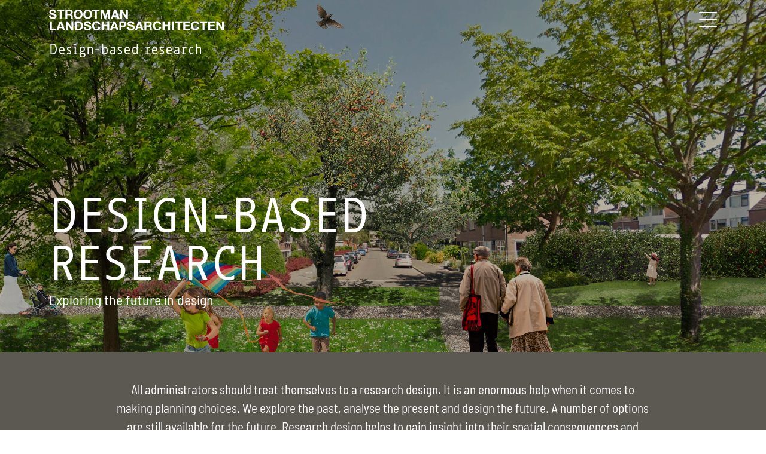

--- FILE ---
content_type: text/html; charset=UTF-8
request_url: https://strootman.net/en/thema/ontwerpend-onderzoek/
body_size: 9639
content:
<!DOCTYPE html>
<html lang="en">
	<head>
		<meta charset="UTF-8"/>
		<meta name="viewport" content="width=device-width, initial-scale=1.0"/>
		<title>Design-based research
			- Strootman</title>
		<link rel="icon" href="/favicon.ico" type="image/x-icon" />

		<meta name="description" content="In research design we and our partners explore the possible directions for the future and we formulate coherent variants. We visualise them in scenario charts and impressions to help them to grasp what they might want. ">
		<meta property="og:title" content="Design-based research">
		<meta property="og:description" content="In research design we and our partners explore the possible directions for the future and we formulate coherent variants. We visualise them in scenario charts and impressions to help them to grasp what they might want. ">
		<meta property="og:image" content="https://strootman.net/data/images/theme/image26.jpg">
		<meta property="og:url" content="https://strootman.net/en/thema/ontwerpend-onderzoek/">
		<meta property="og:locale" content="nl_NL">
		<meta property="og:type" content="website">
		<meta property="og:site_name" content="Strootman">

		<link rel="stylesheet" href="/static/css/owl.carousel.min.css"/>
		<link rel="stylesheet" href="/static/css/owl.theme.default.min.css"/>

		<link rel="stylesheet" href="/static/css/styles.css"/>
		<script src="/static/js/jquery.min.js"></script>
		<script src="/static/js/owl.carousel.min.js"></script>
		<script src="/static/js/masonry.pkgd.min.js" ></script>
		<script defer src="/static/js/scripts.js"></script>
		<script src="/static/js/jquery.easy-autocomplete.min.js"></script>
	</head>
	<body class="background-on-scroll">

		<div id="menu-nav">
	<div class="overlay-control pt-3 container">
		<p class="d-flex justify-content-end align-items-center">


			
							
							<a href="/">NL</a>
			

			<a href="javascript:void(0)" class="closebtn d-flex" onclick="closeMenu()">
				<svg
    version="1.1"
    id="Laag_1"
    xmlns="http://www.w3.org/2000/svg"
    xmlns:xlink="http://www.w3.org/1999/xlink"
    x="0px"
    y="0px"
    viewBox="0 0 49.8 49.8"
    style="enable-background: new 0 0 49.8 49.8"
    xml:space="preserve"
    class="close-icon"
>
    <style type="text/css">
        .close-x-icon {
            clip-path: url(#SVGID_2_);
            fill: none;
            stroke: #ffffff;
            stroke-width: 5;
        }
    </style>
    <g>
        <defs>
            <rect id="SVGID_1_" y="0" width="49.8" height="49.8" />
        </defs>
        <clipPath id="SVGID_2_">
            <use xlink:href="#SVGID_1_" style="overflow: visible" />
        </clipPath>
        <line class="close-x-icon" x1="2.2" y1="47.6" x2="47.6" y2="2.2" />
        <line class="close-x-icon" x1="2.2" y1="2.2" x2="47.6" y2="47.6" />
    </g>
</svg>
			</a>
		</p>
	</div>
	<div class="overlay-content">
				<a class="menu-item-title" href="/en/home/">home</a>
				<a class="menu-item-title" href="/en/projecten/">Projects</a>
				<a class="menu-item-title" href="/en/bureau/">Office</a>
				<a class="menu-item-title" href="/en/contact/">Contact</a>
				<a href="/" class="search-link">

			<svg
    version="1.1"
    id="Laag_1"
    xmlns="http://www.w3.org/2000/svg"
    xmlns:xlink="http://www.w3.org/1999/xlink"
    x="0px"
    y="0px"
    viewBox="0 0 49.8 49.8"
    style="enable-background: new 0 0 49.8 49.8"
    xml:space="preserve"
    class="search-icon"
>
    <style type="text/css">
        .magnify-icon {
            clip-path: url(#SVGID_2_);
            fill: none;
            stroke: #ffffff;
            stroke-width: 3;
        }
    </style>
    <g>
        <defs>
            <rect id="SVGID_1_" x="0.1" y="0.1" width="49.7" height="49.7" />
        </defs>
        <clipPath id="SVGID_2_">
            <use xlink:href="#SVGID_1_" style="overflow: visible" />
        </clipPath>
        <path
            class="magnify-icon"
            d="M21,40.2c10.6,0,19.2-8.6,19.2-19.2S31.6,1.7,21,1.7S1.7,10.3,1.7,21S10.3,40.2,21,40.2z"
        />
        <line class="magnify-icon" x1="35.3" y1="35.3" x2="48.7" y2="48.7" />
    </g>
</svg>
		</a>
	</div>

	<div class="search-content container">
		<form id="search-form" action="">
			<input type="text" id="search-helper" placeholder="" value="" data-lang="/en/"/>
			<button type="submit">
				<svg
    version="1.1"
    id="Laag_1"
    xmlns="http://www.w3.org/2000/svg"
    xmlns:xlink="http://www.w3.org/1999/xlink"
    x="0px"
    y="0px"
    viewBox="0 0 49.8 49.8"
    style="enable-background: new 0 0 49.8 49.8"
    xml:space="preserve"
    class="searchbar-icon"
>
    <style type="text/css">
        .magnify-icon-bar {
            clip-path: url(#SVGID_2_);
            fill: none;
            stroke: #ffffff;
            stroke-width: 3;
        }
    </style>
    <g>
        <defs>
            <rect id="SVGID_1_" x="0.1" y="0.1" width="49.7" height="49.7" />
        </defs>
        <clipPath id="SVGID_2_">
            <use xlink:href="#SVGID_1_" style="overflow: visible" />
        </clipPath>
        <path
            class="magnify-icon-bar"
            d="M21,40.2c10.6,0,19.2-8.6,19.2-19.2S31.6,1.7,21,1.7S1.7,10.3,1.7,21S10.3,40.2,21,40.2z"
        />
        <line
            class="magnify-icon-bar"
            x1="35.3"
            y1="35.3"
            x2="48.7"
            y2="48.7"
        />
    </g>
</svg>
			</button>
		</form>
	</div>
</div>				<nav class="top-nav-container ">
			<div class="container">
				<div class="row">
					<div class="col-6">
						<div class="top-nav-content">
							<a href="/en/">
								<svg xmlns="http://www.w3.org/2000/svg" xmlns:xlink="http://www.w3.org/1999/xlink" viewBox="0 0 282.55 33.88"><defs><style>.cls-1{fill:none;}.cls-2{clip-path:url(#clip-path);}.color-logo{fill:#fff;}</style><clipPath id="clip-path" transform="translate(0 0)"><rect class="cls-1" width="282.55" height="33.88"/></clipPath></defs><g id="Laag_2" data-name="Laag 2"><g id="Laag_4" data-name="Laag 4"><g class="cls-2"><path class="color-logo" d="M3.33,11.19A2.21,2.21,0,0,0,4,12a3,3,0,0,0,1,.46,4.89,4.89,0,0,0,1.21.15,5.84,5.84,0,0,0,.91-.07,3.54,3.54,0,0,0,.91-.27,1.91,1.91,0,0,0,.7-.56,1.36,1.36,0,0,0,.29-.89,1.27,1.27,0,0,0-.38-.95,2.92,2.92,0,0,0-1-.6,8.52,8.52,0,0,0-1.37-.43c-.51-.12-1-.25-1.55-.4A13.67,13.67,0,0,1,3.21,8,5.17,5.17,0,0,1,1.84,7.2,3.55,3.55,0,0,1,.86,6,3.54,3.54,0,0,1,.49,4.35,3.72,3.72,0,0,1,1,2.43,4.15,4.15,0,0,1,2.2,1.07,5.4,5.4,0,0,1,3.93.26,7.61,7.61,0,0,1,5.87,0,9.14,9.14,0,0,1,8,.25a5.39,5.39,0,0,1,1.84.82,4,4,0,0,1,1.28,1.44,4.36,4.36,0,0,1,.48,2.13H8.57A2.66,2.66,0,0,0,8.3,3.57a1.82,1.82,0,0,0-.62-.67,2.59,2.59,0,0,0-.87-.34,5.22,5.22,0,0,0-1.08-.1A4,4,0,0,0,5,2.54a2,2,0,0,0-.69.28,1.8,1.8,0,0,0-.52.51,1.36,1.36,0,0,0-.2.76,1.31,1.31,0,0,0,.16.69,1.5,1.5,0,0,0,.64.48,7.76,7.76,0,0,0,1.31.45l2.19.56c.26.05.64.15,1.11.29a5.32,5.32,0,0,1,1.43.68,4.37,4.37,0,0,1,1.22,1.24,3.55,3.55,0,0,1,.51,2,4.49,4.49,0,0,1-.38,1.84,4.12,4.12,0,0,1-1.14,1.46,5.55,5.55,0,0,1-1.88,1,8.79,8.79,0,0,1-2.59.34,9.37,9.37,0,0,1-2.31-.29,5.67,5.67,0,0,1-2-.92A4.36,4.36,0,0,1,.49,12.26,4.76,4.76,0,0,1,0,10H3.07a2.57,2.57,0,0,0,.26,1.23" transform="translate(0 0)"/></g><polygon class="color-logo" points="12.87 0.34 12.87 3 17.18 3 17.18 14.74 20.35 14.74 20.35 3 24.66 3 24.66 0.34 12.87 0.34"/><g class="cls-2"><path class="color-logo" d="M33,6.86a2.39,2.39,0,0,0,1.63-.49,2,2,0,0,0,.55-1.57,1.88,1.88,0,0,0-.55-1.52A2.39,2.39,0,0,0,33,2.8H29.48V6.86ZM34.08.34a4.73,4.73,0,0,1,1.74.31,4.11,4.11,0,0,1,1.34.86A3.76,3.76,0,0,1,38,2.77a4,4,0,0,1,.29,1.55,4.28,4.28,0,0,1-.53,2.19A3.37,3.37,0,0,1,36,7.92V8a2.43,2.43,0,0,1,1,.5,2.56,2.56,0,0,1,.63.79,3.52,3.52,0,0,1,.35,1,7,7,0,0,1,.15,1.09c0,.23,0,.5,0,.81s0,.62.07.95a6.13,6.13,0,0,0,.17.91,2,2,0,0,0,.33.74H35.55a5.74,5.74,0,0,1-.32-1.63c0-.63-.1-1.24-.18-1.82a2.87,2.87,0,0,0-.69-1.65,2.35,2.35,0,0,0-1.71-.53H29.48v5.63H26.32V.34Z" transform="translate(0 0)"/><path class="color-logo" d="M43.38,9.37a5,5,0,0,0,.68,1.54A3.46,3.46,0,0,0,45.27,12a4.22,4.22,0,0,0,3.63,0,3.46,3.46,0,0,0,1.21-1.1,4.76,4.76,0,0,0,.68-1.54A7.45,7.45,0,0,0,51,7.6a7.9,7.9,0,0,0-.21-1.83,4.94,4.94,0,0,0-.68-1.59A3.49,3.49,0,0,0,48.9,3.07a4.22,4.22,0,0,0-3.63,0,3.49,3.49,0,0,0-1.21,1.11,5.16,5.16,0,0,0-.68,1.59,7.9,7.9,0,0,0-.21,1.83,7.45,7.45,0,0,0,.21,1.77M40.49,4.61A7.18,7.18,0,0,1,41.88,2.2,6.38,6.38,0,0,1,44.11.58a7.95,7.95,0,0,1,6,0A6.44,6.44,0,0,1,52.29,2.2a7.18,7.18,0,0,1,1.39,2.41,9.06,9.06,0,0,1,.48,3,8.8,8.8,0,0,1-.48,2.94,7.05,7.05,0,0,1-1.39,2.36,6.49,6.49,0,0,1-2.22,1.59,8.07,8.07,0,0,1-6,0,6.44,6.44,0,0,1-2.23-1.59,7.05,7.05,0,0,1-1.39-2.36A8.8,8.8,0,0,1,40,7.6a9.06,9.06,0,0,1,.48-3" transform="translate(0 0)"/><path class="color-logo" d="M58.67,9.37a4.76,4.76,0,0,0,.68,1.54A3.46,3.46,0,0,0,60.56,12a3.73,3.73,0,0,0,1.81.41A3.79,3.79,0,0,0,64.19,12a3.55,3.55,0,0,0,1.21-1.1,4.74,4.74,0,0,0,.67-1.54,7.45,7.45,0,0,0,.21-1.77,7.9,7.9,0,0,0-.21-1.83,4.92,4.92,0,0,0-.67-1.59,3.58,3.58,0,0,0-1.21-1.11,3.79,3.79,0,0,0-1.82-.41,3.73,3.73,0,0,0-1.81.41,3.49,3.49,0,0,0-1.21,1.11,4.94,4.94,0,0,0-.68,1.59,7.9,7.9,0,0,0-.21,1.83,7.45,7.45,0,0,0,.21,1.77M55.78,4.61A7,7,0,0,1,57.17,2.2,6.29,6.29,0,0,1,59.4.58a7.95,7.95,0,0,1,6,0A6.31,6.31,0,0,1,67.57,2.2,7.21,7.21,0,0,1,69,4.61a9.06,9.06,0,0,1,.48,3A8.8,8.8,0,0,1,69,10.54a7.07,7.07,0,0,1-1.4,2.36,6.36,6.36,0,0,1-2.21,1.59,8.07,8.07,0,0,1-6,0,6.34,6.34,0,0,1-2.23-1.59,6.89,6.89,0,0,1-1.39-2.36,8.56,8.56,0,0,1-.49-2.94,8.81,8.81,0,0,1,.49-3" transform="translate(0 0)"/></g><polygon class="color-logo" points="69.67 0.34 69.67 3 73.99 3 73.99 14.74 77.15 14.74 77.15 3 81.47 3 81.47 0.34 69.67 0.34"/><polygon class="color-logo" points="94.17 0.34 90.98 10.24 90.94 10.24 87.58 0.34 83.12 0.34 83.12 14.74 86.08 14.74 86.08 4.64 86.13 4.64 89.65 14.74 92.09 14.74 95.62 4.54 95.66 4.54 95.66 14.74 98.63 14.74 98.63 0.34 94.17 0.34"/><path class="color-logo" d="M106.92,3.89h0l1.81,5.28H105ZM105.34.34,99.9,14.74h3.18l1.13-3.21h5.39l1.09,3.21H114L108.59.34Z" transform="translate(0 0)"/><polygon class="color-logo" points="124.42 0.34 124.42 10 124.38 10 118.37 0.34 115.22 0.34 115.22 14.74 118.19 14.74 118.19 5.1 118.23 5.1 124.22 14.74 127.38 14.74 127.38 0.34 124.42 0.34"/><polygon class="color-logo" points="1.31 19.16 1.31 33.56 11.49 33.56 11.49 30.9 4.48 30.9 4.48 19.16 1.31 19.16"/><path class="color-logo" d="M18.77,22.71h.05L20.63,28H16.9ZM17.2,19.16l-5.44,14.4h3.18l1.13-3.21h5.39l1.09,3.21h3.28l-5.38-14.4Z" transform="translate(0 0)"/><polygon class="color-logo" points="36.28 19.16 36.28 28.82 36.24 28.82 30.23 19.16 27.08 19.16 27.08 33.56 30.05 33.56 30.05 23.92 30.09 23.92 36.08 33.56 39.24 33.56 39.24 19.16 36.28 19.16"/><g class="cls-2"><path class="color-logo" d="M48,30.9a4,4,0,0,0,1.33-.22,3,3,0,0,0,1.15-.74,3.61,3.61,0,0,0,.81-1.34,5.93,5.93,0,0,0,.3-2,8.41,8.41,0,0,0-.21-2,3.84,3.84,0,0,0-.69-1.5,3.1,3.1,0,0,0-1.28-1,5.2,5.2,0,0,0-2-.33H45.19V30.9Zm.23-11.74a7.34,7.34,0,0,1,2.59.45,5.5,5.5,0,0,1,2.07,1.33,6.07,6.07,0,0,1,1.38,2.22,9.16,9.16,0,0,1,.49,3.12,10.34,10.34,0,0,1-.4,2.91,6.45,6.45,0,0,1-1.22,2.29,5.77,5.77,0,0,1-2,1.53,6.87,6.87,0,0,1-2.87.55H42V19.16Z" transform="translate(0 0)"/><path class="color-logo" d="M59.39,30a2.21,2.21,0,0,0,.69.82,3,3,0,0,0,1,.46,4.83,4.83,0,0,0,1.21.15,5.94,5.94,0,0,0,.91-.07,3.19,3.19,0,0,0,.91-.27,2,2,0,0,0,.7-.55,1.4,1.4,0,0,0,.28-.9,1.26,1.26,0,0,0-.37-.95,2.92,2.92,0,0,0-1-.6,8.52,8.52,0,0,0-1.37-.43c-.51-.12-1-.25-1.55-.4a15.92,15.92,0,0,1-1.57-.49A5.5,5.5,0,0,1,57.9,26a3.55,3.55,0,0,1-1-1.16,3.5,3.5,0,0,1-.38-1.68A3.73,3.73,0,0,1,57,21.25a4.25,4.25,0,0,1,1.24-1.36A5.62,5.62,0,0,1,60,19.08a7.61,7.61,0,0,1,1.94-.26,9.14,9.14,0,0,1,2.17.25,5.39,5.39,0,0,1,1.84.82,4,4,0,0,1,1.28,1.44,4.38,4.38,0,0,1,.48,2.13H64.63a2.66,2.66,0,0,0-.27-1.07,1.9,1.9,0,0,0-.62-.67,2.59,2.59,0,0,0-.87-.34,5.22,5.22,0,0,0-1.08-.1,4,4,0,0,0-.77.08,2,2,0,0,0-.69.28,1.94,1.94,0,0,0-.52.51,1.36,1.36,0,0,0-.2.76,1.28,1.28,0,0,0,.16.69,1.42,1.42,0,0,0,.64.48,7.76,7.76,0,0,0,1.31.45l2.18.56c.27.06.65.15,1.12.29a5.47,5.47,0,0,1,1.43.68,4.37,4.37,0,0,1,1.22,1.24,3.56,3.56,0,0,1,.51,2,4.47,4.47,0,0,1-.38,1.83,4,4,0,0,1-1.14,1.46,5.55,5.55,0,0,1-1.88,1,8.79,8.79,0,0,1-2.59.34,8.92,8.92,0,0,1-2.31-.29,5.67,5.67,0,0,1-2-.92,4.4,4.4,0,0,1-1.37-1.59,4.88,4.88,0,0,1-.48-2.3h3.07A2.55,2.55,0,0,0,59.39,30" transform="translate(0 0)"/><path class="color-logo" d="M79.29,23a3.13,3.13,0,0,0-.71-.79,3.3,3.3,0,0,0-1-.54,3.51,3.51,0,0,0-1.12-.19,3.66,3.66,0,0,0-1.82.42A3.37,3.37,0,0,0,73.48,23a4.92,4.92,0,0,0-.67,1.59,7.9,7.9,0,0,0-.22,1.83,7.4,7.4,0,0,0,.22,1.77,4.74,4.74,0,0,0,.67,1.54,3.46,3.46,0,0,0,1.21,1.1,3.77,3.77,0,0,0,1.82.41,2.91,2.91,0,0,0,2.27-.89,4.11,4.11,0,0,0,1-2.33h3.07a7.24,7.24,0,0,1-.63,2.44,5.8,5.8,0,0,1-1.33,1.85A5.65,5.65,0,0,1,79,33.48a7.1,7.1,0,0,1-2.44.4,7.44,7.44,0,0,1-3-.57,6.41,6.41,0,0,1-2.23-1.58,7.37,7.37,0,0,1-1.39-2.37,8.8,8.8,0,0,1-.48-2.94,9.06,9.06,0,0,1,.48-3A7.36,7.36,0,0,1,71.3,21a6.36,6.36,0,0,1,2.23-1.61,7.73,7.73,0,0,1,5.23-.25,6.12,6.12,0,0,1,1.89,1A5.41,5.41,0,0,1,82,21.78,6,6,0,0,1,82.72,24H79.65a2.56,2.56,0,0,0-.36-1" transform="translate(0 0)"/></g><polygon class="color-logo" points="93.99 19.16 93.99 24.69 88.16 24.69 88.16 19.16 85 19.16 85 33.56 88.16 33.56 88.16 27.35 93.99 27.35 93.99 33.56 97.16 33.56 97.16 19.16 93.99 19.16"/><path class="color-logo" d="M105.44,22.71h0L107.3,28h-3.73Zm-1.57-3.55-5.44,14.4h3.18l1.13-3.21h5.39l1.08,3.21h3.29l-5.38-14.4Z" transform="translate(0 0)"/><g class="cls-2"><path class="color-logo" d="M119.38,25.94a7.2,7.2,0,0,0,1.05-.08,2.62,2.62,0,0,0,.88-.31,1.79,1.79,0,0,0,.62-.66,2.79,2.79,0,0,0,0-2.22,1.69,1.69,0,0,0-.62-.65,2.43,2.43,0,0,0-.88-.32,7.2,7.2,0,0,0-1.05-.08h-2.46v4.32Zm.87-6.78a5.8,5.8,0,0,1,2.29.4,4.27,4.27,0,0,1,1.55,1,4,4,0,0,1,.86,1.47,5.2,5.2,0,0,1,.28,1.71,5.28,5.28,0,0,1-.28,1.71,4.08,4.08,0,0,1-.86,1.48,4.4,4.4,0,0,1-1.55,1,6,6,0,0,1-2.29.39h-3.33v5.16h-3.17V19.16Z" transform="translate(0 0)"/><path class="color-logo" d="M129.62,30a2.34,2.34,0,0,0,.7.82,3,3,0,0,0,1,.46,4.83,4.83,0,0,0,1.21.15,5.81,5.81,0,0,0,.9-.07,3,3,0,0,0,.91-.27,2,2,0,0,0,.71-.55,1.46,1.46,0,0,0,.28-.9,1.3,1.3,0,0,0-.37-.95,3,3,0,0,0-1-.6,8.85,8.85,0,0,0-1.37-.43c-.51-.12-1-.25-1.56-.4s-1.06-.3-1.57-.49a5.5,5.5,0,0,1-1.37-.76,3.68,3.68,0,0,1-1-1.16,3.5,3.5,0,0,1-.37-1.68,3.83,3.83,0,0,1,.47-1.93,4.36,4.36,0,0,1,1.24-1.36,5.56,5.56,0,0,1,1.74-.81,7.53,7.53,0,0,1,1.93-.26,9,9,0,0,1,2.17.25,5.45,5.45,0,0,1,1.85.82,4.23,4.23,0,0,1,1.28,1.44,4.5,4.5,0,0,1,.47,2.13h-3.07a2.37,2.37,0,0,0-.27-1.07,1.88,1.88,0,0,0-.61-.67,2.74,2.74,0,0,0-.88-.34,5.22,5.22,0,0,0-1.08-.1,4.11,4.11,0,0,0-.77.08,2.09,2.09,0,0,0-.69.28,1.94,1.94,0,0,0-.52.51,1.36,1.36,0,0,0-.2.76,1.38,1.38,0,0,0,.16.69,1.42,1.42,0,0,0,.64.48,8.09,8.09,0,0,0,1.31.45l2.19.56c.27.06.64.15,1.12.29a5.41,5.41,0,0,1,1.42.68,4.25,4.25,0,0,1,1.22,1.24,3.56,3.56,0,0,1,.51,2,4.32,4.32,0,0,1-.38,1.83,3.93,3.93,0,0,1-1.14,1.46,5.5,5.5,0,0,1-1.87,1,9.7,9.7,0,0,1-4.9.05,5.64,5.64,0,0,1-2-.92,4.38,4.38,0,0,1-1.36-1.59,4.76,4.76,0,0,1-.49-2.3h3.07a2.67,2.67,0,0,0,.26,1.23" transform="translate(0 0)"/></g><path class="color-logo" d="M145.79,22.71h.05L147.65,28h-3.73Zm-1.57-3.55-5.44,14.4H142l1.13-3.21h5.39l1.08,3.21h3.29l-5.38-14.4Z" transform="translate(0 0)"/><g class="cls-2"><path class="color-logo" d="M160.74,25.68a2.35,2.35,0,0,0,1.63-.49,2,2,0,0,0,.54-1.57,1.91,1.91,0,0,0-.54-1.52,2.4,2.4,0,0,0-1.63-.48h-3.47v4.06Zm1.12-6.52a4.62,4.62,0,0,1,1.75.32,3.89,3.89,0,0,1,1.33.85,4,4,0,0,1,.85,1.26,4.15,4.15,0,0,1,.29,1.55,4.36,4.36,0,0,1-.53,2.19,3.41,3.41,0,0,1-1.75,1.42v0a2.4,2.4,0,0,1,1,.49,2.68,2.68,0,0,1,.62.79,3.88,3.88,0,0,1,.36,1,10.55,10.55,0,0,1,.15,1.09c0,.23,0,.5,0,.81s0,.62.07.95a6.53,6.53,0,0,0,.16.92,2,2,0,0,0,.33.73h-3.16a5.73,5.73,0,0,1-.33-1.63c0-.63-.1-1.24-.18-1.82a2.8,2.8,0,0,0-.68-1.65,2.36,2.36,0,0,0-1.72-.52h-3.16v5.62H154.1V19.16Z" transform="translate(0 0)"/><path class="color-logo" d="M177.78,23a3.33,3.33,0,0,0-.71-.79,3.22,3.22,0,0,0-1-.54,3.46,3.46,0,0,0-1.12-.19,3.64,3.64,0,0,0-1.81.42A3.37,3.37,0,0,0,172,23a4.94,4.94,0,0,0-.68,1.59,7.9,7.9,0,0,0-.21,1.83,7.39,7.39,0,0,0,.21,1.77,4.76,4.76,0,0,0,.68,1.54,3.46,3.46,0,0,0,1.21,1.1,3.75,3.75,0,0,0,1.81.41,2.9,2.9,0,0,0,2.27-.89,4.05,4.05,0,0,0,1-2.33h3.07a7.24,7.24,0,0,1-.63,2.44,6,6,0,0,1-1.33,1.85,5.69,5.69,0,0,1-1.94,1.17,7.06,7.06,0,0,1-2.44.4,7.42,7.42,0,0,1-3-.57,6.41,6.41,0,0,1-2.23-1.58,7.2,7.2,0,0,1-1.39-2.37,8.8,8.8,0,0,1-.48-2.94,9.06,9.06,0,0,1,.48-3A7.18,7.18,0,0,1,169.79,21,6.36,6.36,0,0,1,172,19.41a7.26,7.26,0,0,1,3-.59,7.16,7.16,0,0,1,2.25.34,6.06,6.06,0,0,1,1.9,1,5.55,5.55,0,0,1,1.38,1.62A5.83,5.83,0,0,1,181.2,24h-3.06a2.73,2.73,0,0,0-.36-1" transform="translate(0 0)"/></g><polygon class="color-logo" points="192.47 19.16 192.47 24.69 186.65 24.69 186.65 19.16 183.48 19.16 183.48 33.56 186.65 33.56 186.65 27.35 192.47 27.35 192.47 33.56 195.64 33.56 195.64 19.16 192.47 19.16"/><rect class="color-logo" x="198.73" y="19.16" width="3.16" height="14.4"/><polygon class="color-logo" points="203.55 19.16 203.55 21.82 207.86 21.82 207.86 33.56 211.03 33.56 211.03 21.82 215.34 21.82 215.34 19.16 203.55 19.16"/><polygon class="color-logo" points="217 19.16 217 33.56 227.93 33.56 227.93 30.9 220.16 30.9 220.16 27.37 227.14 27.37 227.14 24.91 220.16 24.91 220.16 21.82 227.77 21.82 227.77 19.16 217 19.16"/><g class="cls-2"><path class="color-logo" d="M239.3,23a3.13,3.13,0,0,0-.71-.79,3.3,3.3,0,0,0-1-.54,3.51,3.51,0,0,0-1.12-.19,3.66,3.66,0,0,0-1.82.42,3.46,3.46,0,0,0-1.21,1.1,4.92,4.92,0,0,0-.67,1.59,7.9,7.9,0,0,0-.22,1.83,7.4,7.4,0,0,0,.22,1.77,4.74,4.74,0,0,0,.67,1.54,3.55,3.55,0,0,0,1.21,1.1,3.77,3.77,0,0,0,1.82.41,2.92,2.92,0,0,0,2.27-.89,4.11,4.11,0,0,0,1-2.33h3.07a7.24,7.24,0,0,1-.63,2.44,5.8,5.8,0,0,1-1.33,1.85A5.65,5.65,0,0,1,239,33.48a7.1,7.1,0,0,1-2.44.4,7.44,7.44,0,0,1-3-.57,6.41,6.41,0,0,1-2.23-1.58,7.37,7.37,0,0,1-1.39-2.37,8.8,8.8,0,0,1-.48-2.94,9.06,9.06,0,0,1,.48-3A7.36,7.36,0,0,1,231.31,21a6.36,6.36,0,0,1,2.23-1.61,7.73,7.73,0,0,1,5.23-.25,6.12,6.12,0,0,1,1.89,1A5.41,5.41,0,0,1,242,21.78a5.84,5.84,0,0,1,.69,2.22h-3.07a2.56,2.56,0,0,0-.36-1" transform="translate(0 0)"/></g><polygon class="color-logo" points="243.88 19.16 243.88 21.82 248.19 21.82 248.19 33.56 251.36 33.56 251.36 21.82 255.67 21.82 255.67 19.16 243.88 19.16"/><polygon class="color-logo" points="257.33 19.16 257.33 33.56 268.26 33.56 268.26 30.9 260.49 30.9 260.49 27.37 267.47 27.37 267.47 24.91 260.49 24.91 260.49 21.82 268.1 21.82 268.1 19.16 257.33 19.16"/><polygon class="color-logo" points="279.59 19.16 279.59 28.82 279.55 28.82 273.54 19.16 270.39 19.16 270.39 33.56 273.36 33.56 273.36 23.92 273.4 23.92 279.39 33.56 282.55 33.56 282.55 19.16 279.59 19.16"/></g></g></svg>							</a>
						</div>
					</div>
					<div class="align-icon-container col-6">
						<div class="menu-icon" id="hamburger">
							<span style="top: 4px" class="line"></span>
							<span style="top: 16px" class="line"></span>
							<span style="top: 28px" class="line"></span>
						</div>
					</div>
				</div>
			</div>
		</nav>

							
		
						<style type="text/css">

				#background-image{
					background-image: url('/data/images/theme/image26.jpg');
				}
				
				@media(max-width: 768px) {
					#background-image{
						background-image: url('/data/images/theme/image_medium26.jpg');
					}
				}
				@media(max-width: 576px) {
					#background-image{
						background-image: url('/data/images/theme/image_small26.jpg');
					}
				}
				</style>

			<section class="introduction-container project-theme-specefic custom-height" 
				id="background-image"> 
				<div class="container custom-container custom-theme-intro d-flex flex-column justify-content-between">

				<div>
					<p class="title-under-logo">Design-based research</p>


				</div>
				<div>
					<h1>Design-based research</h1>
					<p>Exploring the future in design</p>
				</div>
			</div>
		</section>
				<article class="project-introduction-theme dark">
			<div class="container">
				<div class="indent-content-introduction introduction-paragraph">
					<p>All administrators should treat themselves to a research design. It is an enormous help when it comes to making planning choices. We explore the past, analyse the present and design the future. A number of options are still available for the future. Research design helps to gain insight into their spatial consequences and possible yield. <em>In research design we and our partners explore the possible directions for the future and we formulate coherent variants. We visualise them in scenario charts and impressions to help them to grasp what they might want.</em> In this way we help our principals to join with administrators, experts and citizens in looking for the future that we would like to bring about.</p>
				</div>
			</div>
		</article>
				<div class="project-article-wrapper dark">

												<article class="project-article dark">
						<div class="container">
							<div class="row">
								<div class="col-12 col-sm-12 col-md-12 col-lg-8 col-xl-8 padding-bottom-image">
									<a href="/en/projecten/elswout/">
										<img src="/data/1768488767/images/project/overview_image60.jpg" alt=""/>
									</a>
								</div>
								<div class="col-12 col-sm-12 col-md-12 col-lg-4 col-xl-4">
									<a href="/en/projecten/elswout/">
										<h5 class="mt-0">Elswout</h5>
									</a>
									<p>Strootman and Fennema advies have come up with several development options for the future of Elswout as a first step towards a master plan elaborating the vision for the management, use and running of the estate.</p>
								</div>
							</div>
						</div>
					</article>
																<article class="project-article dark">
						<div class="container">
							<div class="row">
								<div class="col-12 col-sm-12 col-md-12 col-lg-4 col-xl-4 padding-bottom-image">
									<a href="/en/projecten/stadsranden-netwerkstad-twente/">
										<h5 class="mt-0">Urban fringes of the Network City Twente</h5>
									</a>
									<p>During the last few years the municipalities in the Network City Twente – Almelo, Borne, Hengelo, Enschede and Oldenzaal – have made all kinds of plans for the urban fringes. Strootman Landschapsarchitecten has merged them into an integral and collective vision.</p>
								</div>
								<div class="col-12 col-sm-12 col-md-12 col-lg-8 col-xl-8">
									<a href="/en/projecten/stadsranden-netwerkstad-twente/">
										<img src="/data/1768488767/images/project/overview_image61.jpg" alt=""/>
									</a>
								</div>
							</div>
						</div>
					</article>
																<article class="project-article dark">
						<div class="container">
							<div class="row">
								<div class="col-12 col-sm-12 col-md-12 col-lg-8 col-xl-8 padding-bottom-image">
									<a href="/en/projecten/drinkwatervoorziening-overijssel/">
										<img src="/data/1768488767/images/project/overview_image62.jpg" alt=""/>
									</a>
								</div>
								<div class="col-12 col-sm-12 col-md-12 col-lg-4 col-xl-4">
									<a href="/en/projecten/drinkwatervoorziening-overijssel/">
										<h5 class="mt-0">Drinking water 2040</h5>
									</a>
									<p>Strootman Landschapsarchitecten conducted a strategic exploration of the drinking water supply in Overijssel after 2040. This strategic exploration critically analyses the present drinking water supply in the light of a number of social developments in Overijssel and in the rest of the world.</p>
								</div>
							</div>
						</div>
					</article>
									</div>

			<section class="project-bundle-container">
		<div class="container">
			<h2 class=""> Experience 
				Design-based research</h2>
							<div class="grid-layout grid11items">
																		<a href="/en/projecten/klimaatadaptatie-in-het-waddenkustgebied/" class="grid-item d-flex align-items-end justify-content-center" style="background-image: url('/data/1768488767/images/project/overview_image59.jpg');">
								<p>Climate adaptation for the Wadden Sea coast in the 21st century</p>
							</a>
																								<a href="/en/projecten/duiven-en-westervoort/" class="grid-item d-flex align-items-end justify-content-center" style="background-image: url('/data/1768488767/images/project/overview_image187.jpg');">
								<p>Opportunities for a permanent green zone between Duiven and Westervoort</p>
							</a>
																								<a href="/en/projecten/rotterdam-in-2060/" class="grid-item d-flex align-items-end justify-content-center" style="background-image: url('/data/1768488767/images/project/overview_image75.jpg');">
								<p> Rotterdam in 2060</p>
							</a>
																								<a href="/en/projecten/ruimtelijk-perspectief-a7-corridor/" class="grid-item d-flex align-items-end justify-content-center" style="background-image: url('/data/1768488767/images/project/overview_image170.jpg');">
								<p>Integral spatial perspective A7 corridor Groningen – Midden Groningen</p>
							</a>
																								<a href="/en/projecten/deltaprogramma-ijsselmeergebied/" class="grid-item d-flex align-items-end justify-content-center" style="background-image: url('/data/1768488767/images/project/overview_image76.jpg');">
								<p>Delta Programme IJsselmeer</p>
							</a>
																								<a href="/en/projecten/deltaplan-hoge-zandgronden/" class="grid-item d-flex align-items-end justify-content-center" style="background-image: url('/data/1768488767/images/project/overview_image78.jpg');">
								<p>High Sandy Ground Delta Plan</p>
							</a>
																								<a href="/en/projecten/laag-holland/" class="grid-item d-flex align-items-end justify-content-center" style="background-image: url('/data/1768488767/images/project/overview_image57.jpg');">
								<p>Spatial planning prospects Laag Holland</p>
							</a>
																								<a href="/en/projecten/spoorbeeld-visie/" class="grid-item d-flex align-items-end justify-content-center" style="background-image: url('/data/1768488767/images/project/overview_image121.jpg');">
								<p>Spoorbeeld</p>
							</a>
																								<a href="/en/projecten/rondweg-borne-zenderen/" class="grid-item d-flex align-items-end justify-content-center" style="background-image: url('/data/1768488767/images/project/overview_image125.jpg');">
								<p>Borne-Zenderen link</p>
							</a>
																								<a href="/en/projecten/havenkanalen-bronnen-van-inspiratie/" class="grid-item d-flex align-items-end justify-content-center" style="background-image: url('/data/1768488767/images/project/overview_image102.jpg');">
								<p>Harbour canals: sources of inspiration</p>
							</a>
																								<a href="/en/projecten/structuurvisies-luchthaven-twente/" class="grid-item d-flex align-items-end justify-content-center" style="background-image: url('/data/1768488767/images/project/overview_image95.jpg');">
								<p>Two structural visions for Airport Twente</p>
							</a>
																																																																																																																		</div>
				<div class="grid-layout grid9items">
																																																																																																																																											<a href="/en/projecten/binnenrotte-rotterdam/" class="grid-item d-flex align-items-end justify-content-center" style="background-image: url('/data/1768488767/images/project/overview_image97.jpg');">
								<p>Binnenrotte Rotterdam</p>
							</a>
																								<a href="/en/projecten/schipbeek-stuw-nieuwe-sluis/" class="grid-item d-flex align-items-end justify-content-center" style="background-image: url('/data/1768488767/images/project/overview_image147.jpg');">
								<p>Schipbeek – Nieuwe Sluis weir</p>
							</a>
																								<a href="/en/projecten/marker-wadden/" class="grid-item d-flex align-items-end justify-content-center" style="background-image: url('/data/1768488767/images/project/overview_image140.jpg');">
								<p>Marker Wadden</p>
							</a>
																								<a href="/en/projecten/toeristische-visie-noordoost-brabant/" class="grid-item d-flex align-items-end justify-content-center" style="background-image: url('/data/1768488767/images/project/overview_image137.jpg');">
								<p>Tourism vision for North-East Brabant</p>
							</a>
																								<a href="/en/projecten/sneltram-utrecht/" class="grid-item d-flex align-items-end justify-content-center" style="background-image: url('/data/1768488767/images/project/overview_image98.jpg');">
								<p>Utrecht fast tram</p>
							</a>
																								<a href="/en/projecten/kust-en-voordelta-zeeland-zuidholland/" class="grid-item d-flex align-items-end justify-content-center" style="background-image: url('/data/1768488767/images/project/overview_image174.jpg');">
								<p>Joining forces to tackle the coast and Voordelta in Zeeland and South Holland</p>
							</a>
																								<a href="/en/projecten/agroforestry/" class="grid-item d-flex align-items-end justify-content-center" style="background-image: url('/data/1768488767/images/project/overview_image190.jpg');">
								<p>Agroforestry + 1 = 3</p>
							</a>
																								<a href="/en/projecten/agenda-provinciaal-ruimtelijk-voorstel-utrecht/" class="grid-item d-flex align-items-end justify-content-center" style="background-image: url('/data/1768488767/images/project/overview_image203.jpg');">
								<p>Spatial proposal Utrecht within the framework of the NOVEX programme</p>
							</a>
																								<a href="/en/projecten/nederland-veganland/" class="grid-item d-flex align-items-end justify-content-center" style="background-image: url('/data/1768488767/images/project/overview_image205.jpg');">
								<p>Nederland Veganland?</p>
							</a>
															</div>
					</div>
	</section>
				<footer class="footer-container footer-white">
			<div class="container">
				<div class="row d-flex flex-column flex-lg-row">
					<div class="col tex-center flex-column d-flex py-3">
						<h2>Contact</h2>
						<div class="footer-content flex-grow-1 justify-content-between d-flex flex-column align-items-center">
							<div><p>Funenpark 1d<br />1018 AK Amsterdam <br />The Netherlands<br /><br />T +31(0)204194169<br /><a href="mailto:bureau@strootman.net">bureau@strootman.net</a><br />Kvk 34167832</p></div>
							<div class="social-media-icons pt-2 pt-md-0">

								<a href="https://twitter.com/StrootmanSL" target="_blank">
									<svg
    version="1.1"
    id="Laag_1"
    xmlns="http://www.w3.org/2000/svg"
    xmlns:xlink="http://www.w3.org/1999/xlink"
    x="0px"
    y="0px"
    viewBox="0 0 49.8 49.8"
    style="enable-background: new 0 0 49.8 49.8"
    xml:space="preserve"
    class="social-icon"
>
    <style type="text/css">
        .footer-icon {
            clip-path: url(#SVGID_2_);
            fill: #6f6c65;
        }
    </style>
    <g>
        <defs>
            <rect id="SVGID_1_" width="49.8" height="49.8" />
        </defs>
        <clipPath id="SVGID_2_">
            <use xlink:href="#SVGID_1_" style="overflow: visible" />
        </clipPath>
        <path
            class="footer-icon"
            d="M20.1,34.3L20.1,34.3C20.1,34.3,20,34.3,20.1,34.3L20.1,34.3z M38.8,17.2c0,0,0,0.1,1.1-0.1
                       c1-0.2,2.8-0.9,2.8-0.9s-1,1.3-2,2.3c-1,1-1.5,1.1-1.5,1.1s0.1,1.8-0.3,4.9c-0.4,3.2-3,7.2-3,7.2l-0.1,0c0,0.1-0.1,0.1-0.1,0.2
                       c-4.8,6.6-11.3,8.4-16.3,8.3C13.2,40.2,9,37.2,9,37.2l0,0c0,0,0.3,0.3,3.3,0c3.3-0.3,6.7-2.7,6.8-2.8c-2.9-0.2-5.5-2.2-6.3-4.9
                       c0,0,1.3,0.2,2.6,0c-0.1,0-0.3-0.1-0.4-0.1c-2.9-1-4.8-3.9-4.7-6.8c0,0,1.5,0.9,3.1,0.9c0,0,0.1,0,0.1,0c-0.3-0.3-0.7-0.6-1-0.9
                       c-2-1.9-2.1-3.6-2.1-5.4c0-1.8,0.9-3,0.9-3s0.4,0.4,1.7,1.7c1.3,1.3,2.5,2.2,5.7,3.8c3,1.5,6.6,1.6,7,1.7c-0.1-0.5-0.2-1.1-0.2-1.7
                       c0-3.8,3.1-6.8,6.8-6.8c2,0,3.7,0.8,5,2.2l0,0c0,0,1-0.2,2.1-0.5c1-0.3,2.3-1.1,2.3-1.1s-0.2,0.7-0.8,1.8
                       C40.2,16.3,38.8,17.2,38.8,17.2 M49.8,24.9C49.8,11.2,38.7,0,24.9,0C11.2,0,0,11.2,0,24.9s11.2,24.9,24.9,24.9
                       C38.7,49.8,49.8,38.7,49.8,24.9"
        />
    </g>
</svg>
								</a>
								<a href="https://www.linkedin.com/company/strootman-landschapsarchitecten" target="_blank">
									<svg
    version="1.1"
    id="Laag_1"
    xmlns="http://www.w3.org/2000/svg"
    xmlns:xlink="http://www.w3.org/1999/xlink"
    x="0px"
    y="0px"
    viewBox="0 0 49.8 49.8"
    style="enable-background: new 0 0 49.8 49.8"
    xml:space="preserve"
    class="social-icon"
>
    <style type="text/css">
        .footer-icon {
            clip-path: url(#SVGID_2_);
            fill: #6f6c65;
        }
    </style>
    <g>
        <defs>
            <rect id="SVGID_1_" width="49.8" height="49.8" />
        </defs>
        <clipPath id="SVGID_2_">
            <use xlink:href="#SVGID_1_" style="overflow: visible" />
        </clipPath>
        <path
            class="footer-icon"
            d="M39.5,24.8V37h-6v-9.8c0-0.8-0.3-1.4-1.1-2.1c-0.9-0.8-2.1-0.4-2.7-0.2c-0.6,0.2-1.2,1.2-1.5,1.7
                       c-0.1,0.1-0.2,0.3-0.3,0.5V37h-5.6V20H28v2.1c0.3-0.4,0.7-0.8,1.1-1.1c0.4-0.3,1.8-1.1,2.9-1.2c1.1-0.1,2.6,0.1,4.3,0.8
                       c1.6,0.6,2.5,1.9,3,2.9C39.6,24.4,39.5,24.8,39.5,24.8 M20.1,37h-6.6V20h6.6V37z M19.9,15.1c0,1.9-1.5,3.4-3.4,3.4
                       c-1.9,0-3.4-1.5-3.4-3.4c0-1.9,1.5-3.4,3.4-3.4C18.4,11.7,19.9,13.2,19.9,15.1 M49.8,24.9C49.8,11.2,38.7,0,24.9,0
                       C11.2,0,0,11.2,0,24.9s11.2,24.9,24.9,24.9C38.7,49.8,49.8,38.7,49.8,24.9"
        />
    </g>
</svg>
								</a>
								<a href="https://www.instagram.com/strootmanlandschap" target="_blank">
									<svg
    version="1.1"
    id="Laag_1"
    xmlns="http://www.w3.org/2000/svg"
    xmlns:xlink="http://www.w3.org/1999/xlink"
    x="0px"
    y="0px"
    viewBox="0 0 49.8 49.8"
    style="enable-background: new 0 0 49.8 49.8"
    xml:space="preserve"
    class="social-icon"
>
    <style type="text/css">
        .footer-icon {
            clip-path: url(#SVGID_2_);
            fill: #6f6c65;
        }
    </style>
    <g>
        <defs>
            <rect id="SVGID_1_" y="0" width="49.8" height="49.8" />
        </defs>
        <clipPath id="SVGID_2_">
            <use xlink:href="#SVGID_1_" style="overflow: visible" />
        </clipPath>
        <path
            class="footer-icon"
            d="M29.9,24.9c0-2.8-2.3-5-5-5c-2.8,0-5,2.3-5,5s2.3,5,5,5C27.7,29.9,29.9,27.7,29.9,24.9 M31,18.8h4.9v-4.9H31
		V18.8z M36.4,33V22h-4.3c0.4,0.9,0.6,1.9,0.6,2.9c0,4.3-3.5,7.8-7.8,7.8c-4.3,0-7.8-3.5-7.8-7.8c0-1,0.2-2,0.6-2.9h-4.3v11
		c0,0,0,3.4,3.4,3.4H33C33,36.4,36.4,36.4,36.4,33 M39.1,33.3c0,5.8-5.8,5.8-5.8,5.8H16.5c-5.8,0-5.8-5.8-5.8-5.8V16.6
		c0-5.8,5.8-5.8,5.8-5.8h16.7c5.8,0,5.8,5.8,5.8,5.8V33.3z M49.8,24.9C49.8,11.2,38.7,0,24.9,0C11.2,0,0,11.2,0,24.9
		s11.2,24.9,24.9,24.9C38.7,49.8,49.8,38.7,49.8,24.9"
        />
    </g>
</svg>
								</a>
								<a href="" target="_blank">
									<svg
version="1.1"
id="Laag_1"
xmlns="http://www.w3.org/2000/svg"
xmlns:xlink="http://www.w3.org/1999/xlink"
x="0px"
y="0px"
viewBox="0 0 49.8 49.8"
style="enable-background: new 0 0 49.8 49.8"
xml:space="preserve"
class="social-icon"
>
<style type="text/css">
    .footer-icon {
        clip-path: url(#SVGID_2_);
        fill: #6f6c65;
    }
</style>
<g>
     <defs>
          <rect id="SVGID_1_" width="49.8" height="49.8" />
      </defs>
      <clipPath id="SVGID_2_">
          <use xlink:href="#SVGID_1_" style="overflow: visible" />
      </clipPath>
 <path
 class="footer-icon"
 d="M 24.900391 0 C 11.200391 0 -4.7369516e-15 11.200391 0 24.900391 C 0 38.600391 11.200391 49.800781 24.900391 49.800781 C 38.700391 49.800781 49.800781 38.700391 49.800781 24.900391 C 49.800781 11.200391 38.700391 -4.7369516e-15 24.900391 0 z M 25.607422 9.03125 C 29.846672 9.0284644 34.091804 9.5550545 36.414062 10.621094 C 36.414062 10.621094 41.146484 12.738154 41.146484 19.958984 C 41.146484 19.958984 41.20654 25.284812 40.478516 28.984375 C 40.015705 31.331889 36.383915 33.902659 32.214844 34.400391 C 30.721651 34.578682 25.296793 35.454971 18.935547 33.902344 A 7.6175339 7.6175339 0 0 0 19.003906 34.935547 C 19.496432 38.620254 22.66012 38.843263 25.662109 38.947266 C 28.693826 39.043842 31.390625 38.197266 31.390625 38.197266 L 31.517578 40.9375 C 31.517578 40.9375 29.399596 42.075195 25.625 42.283203 C 23.544182 42.402065 20.956685 42.230431 17.947266 41.435547 C 9.6098685 39.22918 10.101562 28.554155 10.101562 19.958984 C 10.101563 12.738154 14.833984 10.621094 14.833984 10.621094 C 17.133956 9.5661968 21.368171 9.0340356 25.607422 9.03125 z " />
<path
class="footer-icon"
d="m 35.566289,29.260168 h -3.464073 v -8.483734 c 0,-3.692136 -4.754453,-3.833285 -4.754453,0.512586 v 4.643028 H 23.905977 V 21.28828 c 0,-4.345872 -4.754387,-4.204725 -4.754387,-0.512591 v 8.483735 h -3.471501 c 0,-9.070614 -0.386297,-10.987253 1.367651,-13.000472 1.924073,-2.146933 5.929635,-2.28808 7.713299,0.453161 l 0.861743,1.448624 0.861743,-1.448624 c 1.791093,-2.756101 5.803411,-2.585236 7.713365,-0.453161 1.761378,2.028074 1.366913,3.937288 1.366913,13.000472 z"
/>


</g>
</svg>
								</a>
							</div>

						</div>
					</div>
					<div class="col tex-center flex-column d-flex py-3">
						<h2>Themes</h2>
						<div class="footer-content flex-grow-1 justify-content-between d-flex flex-column align-items-center">

															<a href="/en/thema/landgoederen/">Country estates</a>
															<a href="/en/thema/stedelijke-vernieuwing/">Urban renewal</a>
															<a href="/en/thema/tuinen-parken-bossen/">Gardens, parks and woods</a>
															<a href="/en/thema/landschapsparken/">Landscape parks</a>
															<a href="/en/thema/landschappelijk-wonen/">Country life</a>
															<a href="/en/thema/cultureel-erfgoed/">Cultural heritage</a>
															<a href="/en/thema/vitaal-platteland/">Vital countryside</a>
															<a href="/en/thema/klimaatadaptatie/">Climate adaption</a>
															<a href="/en/thema/ontwerpend-onderzoek/">Design-based research</a>
															<a href="/en/thema/inrichtingselementen/"></a>
													</div>
					</div>
									</div>
			</div>
		</footer>
				
	</body>
</html>


--- FILE ---
content_type: application/javascript
request_url: https://strootman.net/static/js/scripts.js
body_size: 5210
content:
"use strict";var msnry;function openMenu(){$(".drop-down-container").removeClass("filter-menu-open"),document.getElementsByTagName("body")[0].classList.add("show-menu")}function closeMenu(){document.getElementsByTagName("body")[0].classList.remove("show-menu"),document.getElementById("menu-nav").classList.remove("search-menu")}$(function(){$("#filter-menu-button").on("click",function(e){e.preventDefault(),$(".drop-down-container").removeClass("filter-menu-selected"),$(".drop-down-container").toggleClass("filter-menu-open"),$("body").toggleClass("noscroll")}),($(".project-container").length||$(".filter-button").length)&&(msnry=new Masonry(document.getElementById("project-container"),{percentPosition:!0,columnWidth:".size-item",itemSelector:".cat-item"})),$(".filter-button").on("click",function(e){e.preventDefault(),$(".filter-option").removeClass("active"),$("body").removeClass("noscroll"),$(this).addClass("active");e=$(this).data("cat"),$(".cat-item").hide(),$(".cat-"+e).show(),e=$(this).html();$("#project-title-context").text(e),$(".drop-down-container").removeClass("filter-menu-open"),$(".drop-down-container").addClass("filter-menu-selected"),msnry.layout()}),$("#all-projects-button").on("click",function(e){e.preventDefault(),$(".filter-option").removeClass("active"),$("body").removeClass("noscroll"),$(this).addClass("active");e=$(this).html();$("#project-title-context").text(e),$(".cat-item").show(),$(".drop-down-container").removeClass("filter-menu-open"),$(".drop-down-container").addClass("filter-menu-selected"),msnry.layout()}),$("#drop-down-open").on("click",function(e){e.preventDefault()})});var menuDemo=!0,pathName=($(function(){var e;$(".search-link").on("click",function(e){e.preventDefault(),document.getElementById("menu-nav").classList.add("search-menu")}),$("#hamburger").on("click",function(e){e.preventDefault(),openMenu()}),$("#hamburger").on("hover",function(){menuDemo&&576<$(window).width()&&(menuDemo=!1,openMenu())}),$(".side-nave-list").length&&(e=$(".side-nave-list"),$(window).scroll(function(){var n=e.offset().top,o=e.height(),n=n-o/2,a=!1;$(".title-container").each(function(){var e=$(this).offset().top,t=$(this).height();n+o<e||e+t<n||(a=!0)}),1==a?e.addClass("text-black"):e.removeClass("text-black")}))}),window.location.pathname);$(function(){function e(){var e=$(window).scrollTop(),t=$(window).innerWidth(),n=$(window).innerHeight();800<n?768<t&&200<e||t<768&&50<e?($(".top-nav-container").addClass("white-background"),$(".top-nav-container").css("background-color","white"),$(".line").css("background-color","rgb(92, 89,82)")):($(".top-nav-container").removeClass("white-background"),$(".top-nav-container").css("background-color","transparent"),$(".line").css("background-color","rgb(255, 255,255)")):n<800&&(992<t&&200<e||t<992&&50<e?($(".top-nav-container").addClass("white-background"),$(".top-nav-container").css("background-color","white"),$(".line").css("background-color","rgb(92, 89,82)")):($(".top-nav-container").removeClass("white-background"),$(".top-nav-container").css("background-color","transparent"),$(".line").css("background-color","rgb(255, 255,255)"))),5<e?($(".title-under-logo").css("display","none"),$(".title-under-logo-project").css("display","none")):($(".title-under-logo").css("display","block"),$(".title-under-logo-project").css("display","block"))}$(".home-carousel").owlCarousel({items:1,loop:!0,nav:!1,dots:!1,autoplay:!0,autoplayTimeout:8e3,autoplaySpeed:2500}),$(".project-carousel").owlCarousel({responsive:{0:{margin:15,stagePadding:30},768:{margin:30,stagePadding:60},992:{margin:150,stagePadding:200},1200:{margin:150,stagePadding:300}},items:1,startPosition:1,dots:!1,nav:!1,loop:!0}),$(".gallery-carousel").owlCarousel({responsive:{0:{margin:10,stagePadding:29},768:{margin:100,stagePadding:130},992:{margin:100,stagePadding:190},1200:{margin:100,stagePadding:285}},items:1,startPosition:1,dots:!1,nav:!1,loop:!0,navText:["<div class='nav-button owl-prev'><img src='/static/images/arrow-gallery-left.svg' /></div>","<div class='nav-button owl-next'><img src='/static/images/arrow-gallery-right.svg' /></div>"]}),$("a.hash-navigation").on("click",function(e){var t;""!==this.hash&&(e.preventDefault(),t=this.hash,$("html, body").animate({scrollTop:$(t).offset().top},600,function(){window.location.hash=t}))}),$("body").hasClass("background-on-scroll")&&($(window).on("scroll",function(){e()}),e()),$("#nope").val(12),$("#nope").attr("type","hidden"),$(function(){$("#subscriptionform").on("submit",function(t){t.preventDefault();var e=new FormData(t.target);$.ajax({type:"POST",url:$(t.target).attr("action"),data:e,processData:!1,contentType:!1,success:function(e){"ok"==e.result?(1==$(t.target).data("hideonsuccess")&&$(t.target).hide(),void 0!==$(t.target).data("successdiv")?($("#"+$(t.target).data("successdiv")).find(".form-is-sent").text(e.message),$("#"+$(t.target).data("successdiv")).show()):alert("Formulier is verzonden")):alert(e.error)}})})})}),$(function(){var e=document.getElementById("search-helper"),e={url:$(e).data("lang").concat("search/"),getValue:"name",list:{match:{enabled:!0},onKeyEnterEvent:function(){var e=$("#search-helper").getSelectedItemData();location.replace(e.link)}},template:{type:"links",fields:{link:"link"}}};$("#search-helper").easyAutocomplete(e)});
//# sourceMappingURL=scripts.js.map
